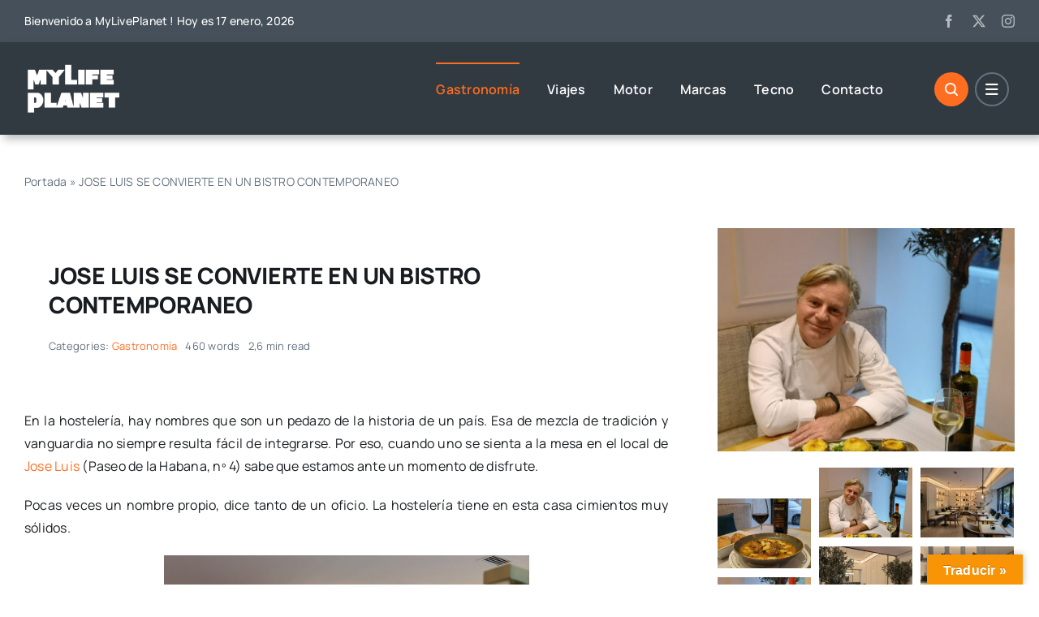

--- FILE ---
content_type: text/html; charset=UTF-8
request_url: https://mylifeplanet.com/wp-admin/admin-ajax.php
body_size: -415
content:
<input type="hidden" id="fusion-form-nonce-450" name="fusion-form-nonce-450" value="ff53bf1e88" />

--- FILE ---
content_type: text/html; charset=utf-8
request_url: https://www.google.com/recaptcha/api2/aframe
body_size: 270
content:
<!DOCTYPE HTML><html><head><meta http-equiv="content-type" content="text/html; charset=UTF-8"></head><body><script nonce="SShqxWJIRWhEBWOIZC-_Vg">/** Anti-fraud and anti-abuse applications only. See google.com/recaptcha */ try{var clients={'sodar':'https://pagead2.googlesyndication.com/pagead/sodar?'};window.addEventListener("message",function(a){try{if(a.source===window.parent){var b=JSON.parse(a.data);var c=clients[b['id']];if(c){var d=document.createElement('img');d.src=c+b['params']+'&rc='+(localStorage.getItem("rc::a")?sessionStorage.getItem("rc::b"):"");window.document.body.appendChild(d);sessionStorage.setItem("rc::e",parseInt(sessionStorage.getItem("rc::e")||0)+1);localStorage.setItem("rc::h",'1768633833459');}}}catch(b){}});window.parent.postMessage("_grecaptcha_ready", "*");}catch(b){}</script></body></html>

--- FILE ---
content_type: text/css
request_url: https://mylifeplanet.com/wp-content/themes/Avada-Child-Theme/style.css?ver=6.9
body_size: -117
content:
/*
Theme Name: Avada Child
Description: Child theme for Avada theme
Author: ThemeFusion
Author URI: https://theme-fusion.com
Template: Avada
Version: 1.0.0
Text Domain:  Avada
*/

.contenido img {display:block; margin: 10px auto;}
h1,h2,h3,h4,h5 { text-transform: none !important;}
.single-post h3.fusion-title-heading, h4.fusion-title-heading a {text-transform: uppercase !important;}


--- FILE ---
content_type: application/javascript
request_url: https://mylifeplanet.com/wp-content/themes/Avada-Child-Theme/funciones.js?ver=1.0
body_size: -105
content:
// JavaScript Document
jQuery( document ).ready(function() {
	if (jQuery("#commentform").length){
		jQuery("#commentform .logged-in-as").html('<a href="/wp-login.php?action=logout">Desconectar</a>');
		jQuery("#commentform #comment").attr('placeholder','Danos tu opinión...');
		jQuery("#commentform #comment-submit").attr('value','> Comenta');
	};
	if (jQuery("#respond").length){
		jQuery("#respond .must-log-in").html('Para comentar necesitas <a href="/wp-login.php?action=register">Registrarte</a>');
	};
	
});